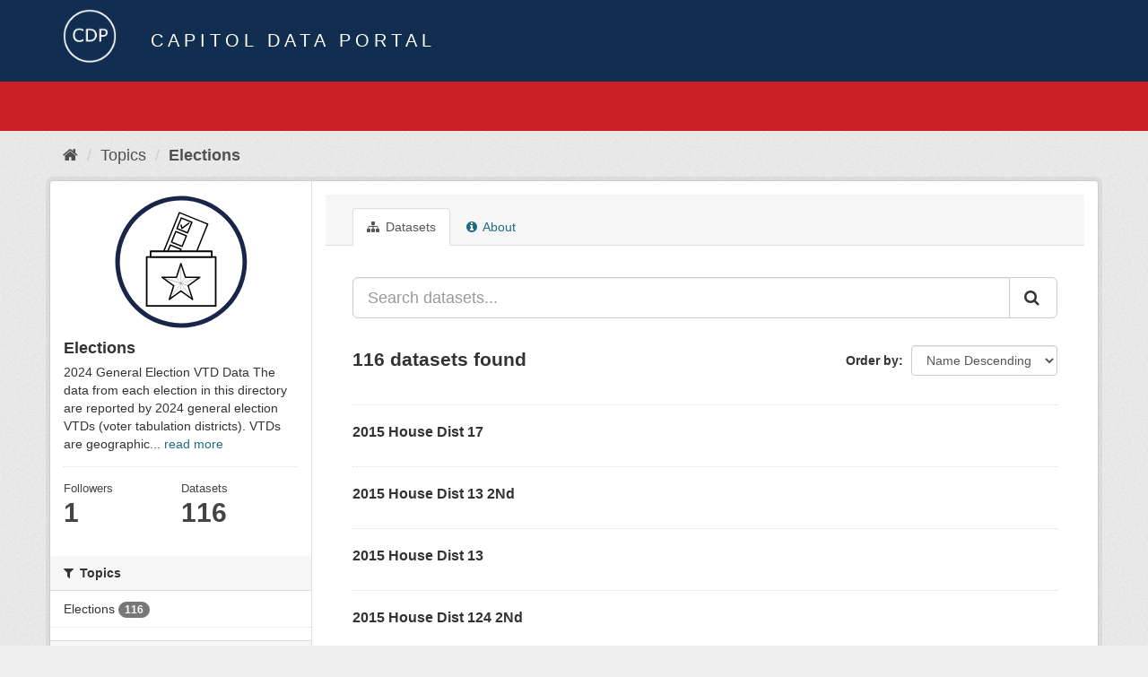

--- FILE ---
content_type: text/html; charset=utf-8
request_url: https://data.capitol.texas.gov/topic/elections?page=5
body_size: 4107
content:
<!DOCTYPE html>
<!--[if IE 9]> <html lang="en" class="ie9"> <![endif]-->
<!--[if gt IE 8]><!--> <html lang="en"> <!--<![endif]-->
  <head>
    <link rel="stylesheet" type="text/css" href="/fanstatic/vendor/:version:2023-04-27T17:02:02.11/select2/select2.css" />
<link rel="stylesheet" type="text/css" href="/fanstatic/css/:version:2023-04-27T17:02:02.01/main.min.css" />
<link rel="stylesheet" type="text/css" href="/fanstatic/vendor/:version:2023-04-27T17:02:02.11/font-awesome/css/font-awesome.min.css" />

    <meta charset="utf-8" />
      <meta name="generator" content="ckan 2.8.2" />
      <meta name="viewport" content="width=device-width, initial-scale=1.0">
    <title>Elections - Topics - Capitol Data Portal</title>

    
    
  <link rel="shortcut icon" href="/base/images/Data.TLC-16x16.png" />
    
  <link rel="alternate" type="application/atom+xml" title="Capitol Data Portal - Datasets in topic: Elections" href="feed.group?id=elections" />
<link rel="alternate" type="application/atom+xml" title="Capitol Data Portal - Recent Revision History" href="/revision/list?days=1&amp;format=atom" />

      
    

    
      
      
    
    
  </head>

  
  <body data-site-root="https://data.capitol.texas.gov/" data-locale-root="https://data.capitol.texas.gov/" >

    
    <div class="hide"><a href="#content">Skip to content</a></div>
  

  
    
<header class="navbar navbar-static-top masthead sticky-top">
    
  <div class="container">
    <div class="row my-1">
      <div class="col-md-1" style="display: inline-block;">
        <a class="logo" href="/"><img src="/base/images/Data.TLC-logo2.png" alt="Capitol Data Portal" title="Capitol Data Portal" /></a>
      </div>
      <div class="col-md-11" id="title-bar" style="display: inline-block;">
        <h3 style="color:white; margin-bottom: 20px;">Capitol Data Portal</h3>
      </div>
    </div>
  </div>
</header>

  
  <div class="container">
      
            <div class="flash-messages">
              
                
              
            </div>
          
  </div>
  <section class="section" style="height: 55.2px;" id="search-section">
    </section>
    <div role="main">
      <div id="content" class="container">
        
          
            <div class="flash-messages">
              
                
              
            </div>
          

          
            <div class="toolbar">
              
                
                  <ol class="breadcrumb">
                    
<li class="home"><a href="/"><i class="fa fa-home"></i><span> Home</span></a></li>
                    
  <li><a href="/topic">Topics</a></li>
  <li class="active"><a class=" active" href="/topic/elections">Elections</a></li>

                  </ol>
                
              
            </div>
          

          <div class="row wrapper">
            
            
            

            
              <aside class="secondary col-sm-3">
                
                
  
  
<div class="module context-info">
  <section class="module-content">
    
    
    <div class="image">
      <a href="">
        <img src="https://data.capitol.texas.gov/uploads/group/2021-08-17-231201.017322redticonelectiondata.svg" style="margin:auto;max-width:150px;" alt="elections" />
      </a>
    </div>
    
    
    <h1 class="heading">
      Elections
      
    </h1>
    
    
    
      <p>
        2024 General Election VTD Data
The data from each election in this directory are reported by 2024 general election VTDs (voter tabulation districts). VTDs are geographic...
        <a href="/topic/about/elections">read more</a>
      </p>
    
    
    
      
      <div class="nums">
        <dl>
          <dt>Followers</dt>
          <dd data-module="followers-counter" data-module-id="4fd51e14-68fb-47c5-ab6b-2b57c3208e40" data-module-num_followers="1"><span>1</span></dd>
        </dl>
        <dl>
          <dt>Datasets</dt>
          <dd><span>116</span></dd>
        </dl>
      </div>
      
      
      <div class="follow_button">
        
      </div>
      
    
    
  </section>
</div>


  <div class="filters">
    <div>
      
        

  
  
    
      
      
        <section class="module module-narrow module-shallow">
          
            <h2 class="module-heading">
              <i class="fa fa-filter"></i>
              
              Topics
            </h2>
          
          
            
            
              <nav>
                <ul class="list-unstyled nav nav-simple nav-facet">
                  
                    
                    
                    
                    
                      <li class="nav-item">
                        <a href="/topic/4fd51e14-68fb-47c5-ab6b-2b57c3208e40?groups=elections" title="">
                          <span class="item-label">Elections</span>
                          <span class="hidden separator"> - </span>
                          <span class="item-count badge">116</span>
                        </a>
                      </li>
                  
                </ul>
              </nav>

              <p class="module-footer">
                
                  
                
              </p>
            
            
          
        </section>
      
    
  

      
        

  
  
    
      
      
        <section class="module module-narrow module-shallow">
          
            <h2 class="module-heading">
              <i class="fa fa-filter"></i>
              
              Tags
            </h2>
          
          
            
            
              <nav>
                <ul class="list-unstyled nav nav-simple nav-facet">
                  
                    
                    
                    
                    
                      <li class="nav-item">
                        <a href="/topic/4fd51e14-68fb-47c5-ab6b-2b57c3208e40?tags=2024+General+Election+VTD" title="2024 General Election VTD">
                          <span class="item-label">2024 General Electi...</span>
                          <span class="hidden separator"> - </span>
                          <span class="item-count badge">115</span>
                        </a>
                      </li>
                  
                    
                    
                    
                    
                      <li class="nav-item">
                        <a href="/topic/4fd51e14-68fb-47c5-ab6b-2b57c3208e40?tags=2020+General+Election+VTD" title="2020 General Election VTD">
                          <span class="item-label">2020 General Electi...</span>
                          <span class="hidden separator"> - </span>
                          <span class="item-count badge">1</span>
                        </a>
                      </li>
                  
                    
                    
                    
                    
                      <li class="nav-item">
                        <a href="/topic/4fd51e14-68fb-47c5-ab6b-2b57c3208e40?tags=2022+General+Election+VTD" title="2022 General Election VTD">
                          <span class="item-label">2022 General Electi...</span>
                          <span class="hidden separator"> - </span>
                          <span class="item-count badge">1</span>
                        </a>
                      </li>
                  
                    
                    
                    
                    
                      <li class="nav-item">
                        <a href="/topic/4fd51e14-68fb-47c5-ab6b-2b57c3208e40?tags=2022+Primary+Election+VTD" title="2022 Primary Election VTD">
                          <span class="item-label">2022 Primary Electi...</span>
                          <span class="hidden separator"> - </span>
                          <span class="item-count badge">1</span>
                        </a>
                      </li>
                  
                    
                    
                    
                    
                      <li class="nav-item">
                        <a href="/topic/4fd51e14-68fb-47c5-ab6b-2b57c3208e40?tags=2024+Primary+Election+VTD" title="2024 Primary Election VTD">
                          <span class="item-label">2024 Primary Electi...</span>
                          <span class="hidden separator"> - </span>
                          <span class="item-count badge">1</span>
                        </a>
                      </li>
                  
                    
                    
                    
                    
                      <li class="nav-item">
                        <a href="/topic/4fd51e14-68fb-47c5-ab6b-2b57c3208e40?tags=historical" title="">
                          <span class="item-label">historical</span>
                          <span class="hidden separator"> - </span>
                          <span class="item-count badge">1</span>
                        </a>
                      </li>
                  
                </ul>
              </nav>

              <p class="module-footer">
                
                  
                
              </p>
            
            
          
        </section>
      
    
  

      
    </div>
    <a class="close no-text hide-filters"><i class="fa fa-times-circle"></i><span class="text">close</span></a>
  </div>

              </aside>
            

            
              <div class="primary col-sm-9 col-xs-12">
                
                
                  <article class="module">
                    
                      <header class="module-content page-header">
                        
                        <ul class="nav nav-tabs">
                          
  <li class="active"><a href="/topic/elections"><i class="fa fa-sitemap"></i> Datasets</a></li>
  <!-- <li><a href="/topic/activity/elections/0"><i class="fa fa-clock-o"></i> Activity Stream</a></li> -->
  <li><a href="/topic/about/elections"><i class="fa fa-info-circle"></i> About</a></li>

                        </ul>
                      </header>
                    
                    <div class="module-content">
                      
                      
  
    
    
    







<form id="group-datasets-search-form" class="search-form" method="get" data-module="select-switch">

  
    <div class="input-group search-input-group">
      <input aria-label="Search datasets..." id="field-giant-search" type="text" class="form-control input-lg" name="q" value="" autocomplete="off" placeholder="Search datasets...">
      
      <span class="input-group-btn">
        <button class="btn btn-default btn-lg" type="submit" value="search">
          <i class="fa fa-search"></i>
        </button>
      </span>
      
    </div>
  

  
    
  

  
    
      <div class="form-select form-group control-order-by">
        <label for="field-order-by">Order by</label>
        <select id="field-order-by" name="sort" class="form-control">
          
            
              <option value="title_string desc">Name Descending</option>
            
          
            
              <option value="score desc, metadata_modified desc">Relevance</option>
            
          
            
              <option value="title_string asc">Name Ascending</option>
            
          
            
              <option value="metadata_modified desc">Last Modified</option>
            
          
            
          
        </select>
        
        <button class="btn btn-default js-hide" type="submit">Go</button>
        
      </div>
    
  

  
    
      <h2>

  
  
  
  

116 datasets found</h2>
    
  

  
    
      <p class="filter-list">
        
      </p>
      <a class="show-filters btn btn-default">Filter Results</a>
    
  

</form>




  
  
    
      

  
    <ul class="dataset-list list-unstyled">
    	
	      
	        






  <li class="dataset-item">
    
      <div class="dataset-content">
        
          <h3 class="dataset-heading">
            
              
            
            
              <a href="/dataset/2015_house_dist_17">2015 House Dist 17</a>
            
            
              
              
            
          </h3>
        
        
          
        
        
          
        
      </div>
      
        
          
            <ul class="dataset-resources list-unstyled">
              
                
              
            </ul>
          
        
      
    
  </li>

	      
	        






  <li class="dataset-item">
    
      <div class="dataset-content">
        
          <h3 class="dataset-heading">
            
              
            
            
              <a href="/dataset/2015_house_dist_13_2nd">2015 House Dist 13 2Nd</a>
            
            
              
              
            
          </h3>
        
        
          
        
        
          
        
      </div>
      
        
          
            <ul class="dataset-resources list-unstyled">
              
                
              
            </ul>
          
        
      
    
  </li>

	      
	        






  <li class="dataset-item">
    
      <div class="dataset-content">
        
          <h3 class="dataset-heading">
            
              
            
            
              <a href="/dataset/2015_house_dist_13">2015 House Dist 13</a>
            
            
              
              
            
          </h3>
        
        
          
        
        
          
        
      </div>
      
        
          
            <ul class="dataset-resources list-unstyled">
              
                
              
            </ul>
          
        
      
    
  </li>

	      
	        






  <li class="dataset-item">
    
      <div class="dataset-content">
        
          <h3 class="dataset-heading">
            
              
            
            
              <a href="/dataset/2015_house_dist_124_2nd">2015 House Dist 124 2Nd</a>
            
            
              
              
            
          </h3>
        
        
          
        
        
          
        
      </div>
      
        
          
            <ul class="dataset-resources list-unstyled">
              
                
              
            </ul>
          
        
      
    
  </li>

	      
	        






  <li class="dataset-item">
    
      <div class="dataset-content">
        
          <h3 class="dataset-heading">
            
              
            
            
              <a href="/dataset/2015_house_dist_124">2015 House Dist 124</a>
            
            
              
              
            
          </h3>
        
        
          
        
        
          
        
      </div>
      
        
          
            <ul class="dataset-resources list-unstyled">
              
                
              
            </ul>
          
        
      
    
  </li>

	      
	        






  <li class="dataset-item">
    
      <div class="dataset-content">
        
          <h3 class="dataset-heading">
            
              
            
            
              <a href="/dataset/2015_house_dist_123_2nd">2015 House Dist 123 2Nd</a>
            
            
              
              
            
          </h3>
        
        
          
        
        
          
        
      </div>
      
        
          
            <ul class="dataset-resources list-unstyled">
              
                
              
            </ul>
          
        
      
    
  </li>

	      
	        






  <li class="dataset-item">
    
      <div class="dataset-content">
        
          <h3 class="dataset-heading">
            
              
            
            
              <a href="/dataset/2015_house_dist_123">2015 House Dist 123</a>
            
            
              
              
            
          </h3>
        
        
          
        
        
          
        
      </div>
      
        
          
            <ul class="dataset-resources list-unstyled">
              
                
              
            </ul>
          
        
      
    
  </li>

	      
	        






  <li class="dataset-item">
    
      <div class="dataset-content">
        
          <h3 class="dataset-heading">
            
              
            
            
              <a href="/dataset/2015_city_runoff_2">2015 City Runoff 2</a>
            
            
              
              
            
          </h3>
        
        
          
        
        
          
        
      </div>
      
        
          
            <ul class="dataset-resources list-unstyled">
              
                
              
            </ul>
          
        
      
    
  </li>

	      
	        






  <li class="dataset-item">
    
      <div class="dataset-content">
        
          <h3 class="dataset-heading">
            
              
            
            
              <a href="/dataset/2015_city_runoff">2015 City Runoff</a>
            
            
              
              
            
          </h3>
        
        
          
        
        
          
        
      </div>
      
        
          
            <ul class="dataset-resources list-unstyled">
              
                
              
            </ul>
          
        
      
    
  </li>

	      
	        






  <li class="dataset-item">
    
      <div class="dataset-content">
        
          <h3 class="dataset-heading">
            
              
            
            
              <a href="/dataset/2015_city_general_2">2015 City General 2</a>
            
            
              
              
            
          </h3>
        
        
          
        
        
          
        
      </div>
      
        
          
            <ul class="dataset-resources list-unstyled">
              
                
              
            </ul>
          
        
      
    
  </li>

	      
	        






  <li class="dataset-item">
    
      <div class="dataset-content">
        
          <h3 class="dataset-heading">
            
              
            
            
              <a href="/dataset/2015_city_general">2015 City General</a>
            
            
              
              
            
          </h3>
        
        
          
        
        
          
        
      </div>
      
        
          
            <ul class="dataset-resources list-unstyled">
              
                
              
            </ul>
          
        
      
    
  </li>

	      
	        






  <li class="dataset-item">
    
      <div class="dataset-content">
        
          <h3 class="dataset-heading">
            
              
            
            
              <a href="/dataset/2014_senate_dist_4_2nd">2014 Senate Dist 4 2Nd</a>
            
            
              
              
            
          </h3>
        
        
          
        
        
          
        
      </div>
      
        
          
            <ul class="dataset-resources list-unstyled">
              
                
              
            </ul>
          
        
      
    
  </li>

	      
	        






  <li class="dataset-item">
    
      <div class="dataset-content">
        
          <h3 class="dataset-heading">
            
              
            
            
              <a href="/dataset/2014_senate_dist_4">2014 Senate Dist 4</a>
            
            
              
              
            
          </h3>
        
        
          
        
        
          
        
      </div>
      
        
          
            <ul class="dataset-resources list-unstyled">
              
                
              
            </ul>
          
        
      
    
  </li>

	      
	        






  <li class="dataset-item">
    
      <div class="dataset-content">
        
          <h3 class="dataset-heading">
            
              
            
            
              <a href="/dataset/2014_senate_dist_28">2014 Senate Dist 28</a>
            
            
              
              
            
          </h3>
        
        
          
        
        
          
        
      </div>
      
        
          
            <ul class="dataset-resources list-unstyled">
              
                
              
            </ul>
          
        
      
    
  </li>

	      
	        






  <li class="dataset-item">
    
      <div class="dataset-content">
        
          <h3 class="dataset-heading">
            
              
            
            
              <a href="/dataset/2014_senate_dist_18">2014 Senate Dist 18</a>
            
            
              
              
            
          </h3>
        
        
          
        
        
          
        
      </div>
      
        
          
            <ul class="dataset-resources list-unstyled">
              
                
              
            </ul>
          
        
      
    
  </li>

	      
	        






  <li class="dataset-item">
    
      <div class="dataset-content">
        
          <h3 class="dataset-heading">
            
              
            
            
              <a href="/dataset/2014_republican_runoff">2014 Republican Runoff</a>
            
            
              
              
            
          </h3>
        
        
          
        
        
          
        
      </div>
      
        
          
            <ul class="dataset-resources list-unstyled">
              
                
              
            </ul>
          
        
      
    
  </li>

	      
	        






  <li class="dataset-item">
    
      <div class="dataset-content">
        
          <h3 class="dataset-heading">
            
              
            
            
              <a href="/dataset/2014_republican_primary">2014 Republican Primary</a>
            
            
              
              
            
          </h3>
        
        
          
        
        
          
        
      </div>
      
        
          
            <ul class="dataset-resources list-unstyled">
              
                
              
            </ul>
          
        
      
    
  </li>

	      
	        






  <li class="dataset-item">
    
      <div class="dataset-content">
        
          <h3 class="dataset-heading">
            
              
            
            
              <a href="/dataset/2014_general">2014 General</a>
            
            
              
              
            
          </h3>
        
        
          
        
        
          
        
      </div>
      
        
          
            <ul class="dataset-resources list-unstyled">
              
                
              
            </ul>
          
        
      
    
  </li>

	      
	        






  <li class="dataset-item">
    
      <div class="dataset-content">
        
          <h3 class="dataset-heading">
            
              
            
            
              <a href="/dataset/2014_democratic_runoff">2014 Democratic Runoff</a>
            
            
              
              
            
          </h3>
        
        
          
        
        
          
        
      </div>
      
        
          
            <ul class="dataset-resources list-unstyled">
              
                
              
            </ul>
          
        
      
    
  </li>

	      
	        






  <li class="dataset-item">
    
      <div class="dataset-content">
        
          <h3 class="dataset-heading">
            
              
            
            
              <a href="/dataset/2014_democratic_primary">2014 Democratic Primary</a>
            
            
              
              
            
          </h3>
        
        
          
        
        
          
        
      </div>
      
        
          
            <ul class="dataset-resources list-unstyled">
              
                
              
            </ul>
          
        
      
    
  </li>

	      
	    
    </ul>
  

    
  
  
    <div class='pagination-wrapper'><ul class='pagination'><li><a href="/topic/elections?page=4">«</a></li> <li><a href="/topic/elections?page=1">1</a></li> <li class="disabled"><a href="#">...</a></li> <li><a href="/topic/elections?page=3">3</a></li> <li><a href="/topic/elections?page=4">4</a></li> <li class="active"><a href="/topic/elections?page=5">5</a></li> <li><a href="/topic/elections?page=6">6</a></li> <li><a href="/topic/elections?page=6">»</a></li></ul></div>
  

                    </div>
                  </article>
                
              </div>
            
          </div>
        
      </div>
    </div>
  
    <style>
.site-footer {
  background: #eeeeee url("../../../base/images/bg.png");
}

.site-footer a {
  color: #112e51;
}

hr {
  border-top: 1px solid #112e51;
}

.site-footer h4 {
  color: #112e51;
}

body {
  background: #eeeeee url("../../../base/images/bg.png");
}
</style>
<footer class="site-footer">
  <div class="container">
    
    <div class="row">
      <div class="col-lg-12 col-sm-12">
        <h4>Quick Links</h4>
        <hr>
      </div>
    </div>
    <div class="row">
      <div class="col-lg-4 col-sm-6">
          <div>
              <a href="https://redistricting.capitol.texas.gov/" target="_blank">Texas Redistricting</a>
          </div>
          <div>
              <a href="https://wrm.capitol.texas.gov/home" target="_blank">Who Represents Me?</a>
          </div>
          <div>
              <a href="https://dvr.capitol.texas.gov/" target="_blank">DistrictViewer</a>
          </div>
        <div>
          <a href="/about">About Capitol Data Portal</a>
        </div>
        <div>
          <a href="http://www.ckan.org/" target="_blank">CKAN Association</a>
        </div>
        <div>
          <a href="http://www.opendefinition.org/okd/" target="_blank">Open Data</a>
        </div>   
      </div>
      <div class="col-lg-2">
      </div>
      <div class="col-lg-4 col-sm-6 text-center">
        <a href="https://tlc.texas.gov/" title="TLC Home (Opens new tab)" target="_blank" rel="noreferrer"><img src="/base/images/tlc-logo.png" alt="Texas Legislative Council" style="width:75px;"></a>
        <h4 style="font-size: 13px!important; letter-spacing: 1px!important; text-transform: none!important;">Maintained by the Texas Legislative Council</h4>
      </div>
    </div>
    
  </div>

  
    
  
</footer>
  
    
    
    
  
    

      
  <script>document.getElementsByTagName('html')[0].className += ' js';</script>
<script type="text/javascript" src="/fanstatic/vendor/:version:2023-04-27T17:02:02.11/jquery.min.js"></script>
<script type="text/javascript" src="/fanstatic/vendor/:version:2023-04-27T17:02:02.11/:bundle:bootstrap/js/bootstrap.min.js;jed.min.js;moment-with-locales.js;select2/select2.min.js"></script>
<script type="text/javascript" src="/fanstatic/base/:version:2023-04-27T17:02:02.04/:bundle:plugins/jquery.inherit.min.js;plugins/jquery.proxy-all.min.js;plugins/jquery.url-helpers.min.js;plugins/jquery.date-helpers.min.js;plugins/jquery.slug.min.js;plugins/jquery.slug-preview.min.js;plugins/jquery.truncator.min.js;plugins/jquery.masonry.min.js;plugins/jquery.form-warning.min.js;plugins/jquery.images-loaded.min.js;sandbox.min.js;module.min.js;pubsub.min.js;client.min.js;notify.min.js;i18n.min.js;main.min.js;modules/select-switch.min.js;modules/slug-preview.min.js;modules/basic-form.min.js;modules/confirm-action.min.js;modules/api-info.min.js;modules/autocomplete.min.js;modules/custom-fields.min.js;modules/data-viewer.min.js;modules/table-selectable-rows.min.js;modules/resource-form.min.js;modules/resource-upload-field.min.js;modules/resource-reorder.min.js;modules/resource-view-reorder.min.js;modules/follow.min.js;modules/activity-stream.min.js;modules/dashboard.min.js;modules/resource-view-embed.min.js;view-filters.min.js;modules/resource-view-filters-form.min.js;modules/resource-view-filters.min.js;modules/table-toggle-more.min.js;modules/dataset-visibility.min.js;modules/media-grid.min.js;modules/image-upload.min.js;modules/followers-counter.min.js"></script></body>
</html>

--- FILE ---
content_type: image/svg+xml
request_url: https://data.capitol.texas.gov/uploads/group/2021-08-17-231201.017322redticonelectiondata.svg
body_size: 3147
content:
<svg xmlns="http://www.w3.org/2000/svg" width="500" height="500" viewBox="0 0 500 500"><circle cx="250" cy="250" r="236.46" fill="#fff"/><path d="M250,495A245.06,245.06,0,0,1,154.63,24.26,245.06,245.06,0,0,1,345.37,475.74,243.45,243.45,0,0,1,250,495Zm0-472.93a228,228,0,0,0-88.72,438A228,228,0,0,0,338.72,40,226.6,226.6,0,0,0,250,22.07Z" fill="#1a254a"/><path d="M280.58,280.39a2.61,2.61,0,0,1-.94-.18L174.45,237.66a2.55,2.55,0,0,1-1.37-1.35,2.5,2.5,0,0,1,0-1.92l68.08-168.3a2.51,2.51,0,0,1,3.27-1.38L349.6,107.26a2.51,2.51,0,0,1,1.39,3.27L282.91,278.82A2.52,2.52,0,0,1,280.58,280.39ZM178.66,233.94l100.53,40.67L345.39,111,244.86,70.3Z"/><path d="M273.84,144.84a2.61,2.61,0,0,1-.94-.18l-39.43-15.93a2.54,2.54,0,0,1-1.38-1.35,2.51,2.51,0,0,1,0-1.92l16-39.42a2.5,2.5,0,0,1,3.26-1.39l39.44,15.93a2.52,2.52,0,0,1,1.37,1.35,2.46,2.46,0,0,1,0,1.92l-16,39.42A2.52,2.52,0,0,1,273.84,144.84ZM237.68,125l34.77,14,14.09-34.76-34.78-14Z"/><path d="M253.52,195.07a2.61,2.61,0,0,1-.94-.18L213.15,179a2.5,2.5,0,0,1-1.37-1.34,2.53,2.53,0,0,1,0-1.93l16-39.42a2.51,2.51,0,0,1,3.27-1.38l39.43,15.93a2.52,2.52,0,0,1,1.39,3.27l-16,39.42A2.52,2.52,0,0,1,253.52,195.07Zm-36.16-19.83,34.78,14,14.08-34.77-34.78-14.05Z"/><path d="M233.2,245.3a2.43,2.43,0,0,1-.94-.19l-39.43-15.93a2.52,2.52,0,0,1-1.39-3.27l16-39.42a2.52,2.52,0,0,1,3.27-1.39L250.11,201a2.5,2.5,0,0,1,1.37,1.34,2.53,2.53,0,0,1,0,1.93l-16,39.42A2.51,2.51,0,0,1,233.2,245.3ZM197,225.47l34.78,14.05,14.08-34.77L211.12,190.7Z"/><path d="M252.73,128.09a2.54,2.54,0,0,1-.85-.15,2.49,2.49,0,0,1-1.58-1.74l-3.5-14,4.87-1.21s1.54,6.17,2.59,10.4c6.9-5,22.9-16.8,23.1-16.94a2.51,2.51,0,0,1,3,4c-1,.73-24.36,17.88-26.12,19.15A2.49,2.49,0,0,1,252.73,128.09Z"/><rect x="121.86" y="232.36" width="256.43" height="181.55" fill="#fff"/><path d="M378.29,416.91H121.86a3,3,0,0,1-3-3V232.35a3,3,0,0,1,3-3H378.29a3,3,0,0,1,3,3V413.9A3,3,0,0,1,378.29,416.91Zm-253.42-6H375.28V235.37H124.87Z"/><rect x="136.25" y="210.8" width="227.51" height="21.56" fill="#fff"/><path d="M363.75,235.37H136.25a3,3,0,0,1-3-3V210.8a3,3,0,0,1,3-3h227.5a3,3,0,0,1,3,3v21.55A3,3,0,0,1,363.75,235.37Zm-224.49-6H360.74V213.81H139.26Z"/><path d="M292.69,392.46a2.51,2.51,0,0,1-1.47-.48l-42-30.48-42,30.48a2.51,2.51,0,0,1-3.87-2.81l16-49.31-42-30.47a2.52,2.52,0,0,1,1.47-4.55h51.89l16-49.31a2.52,2.52,0,0,1,4.78,0l16,49.31h51.89a2.52,2.52,0,0,1,1.48,4.55l-42,30.47,16,49.31a2.51,2.51,0,0,1-2.39,3.29Zm-43.45-36.57a2.51,2.51,0,0,1,1.47.48l37.21,27-14.21-43.7a2.51,2.51,0,0,1,.91-2.81l37.2-27h-46a2.5,2.5,0,0,1-2.39-1.74l-14.21-43.7L235,308.13a2.51,2.51,0,0,1-2.39,1.74h-46l37.2,27a2.52,2.52,0,0,1,.91,2.81l-14.21,43.7,37.2-27A2.51,2.51,0,0,1,249.24,355.89Z"/><rect x="248.99" y="257.65" width="0.5" height="100.61"/><rect x="228.26" y="273.26" width="0.5" height="100.41" transform="translate(-149.72 440.9) rotate(-72.01)"/><rect x="186.12" y="347.67" width="100.5" height="0.5" transform="translate(-184.03 334.5) rotate(-53.98)"/><rect x="219.66" y="323.21" width="100.53" height="0.5" transform="translate(-86.65 99.09) rotate(-17.97)"/><rect x="262.14" y="298.36" width="0.5" height="99.9" transform="translate(-154.87 221.58) rotate(-36.11)"/></svg>